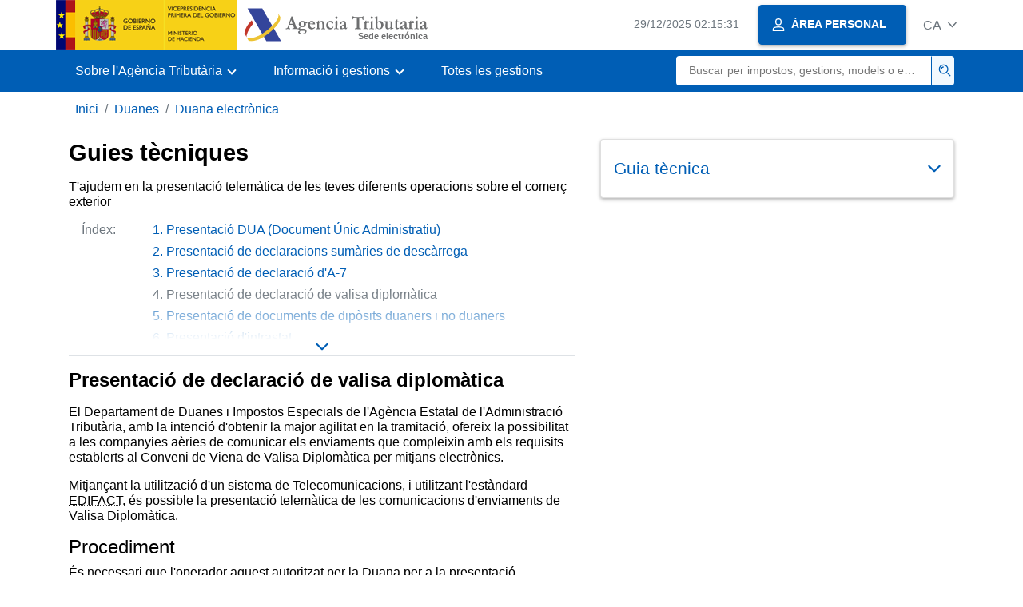

--- FILE ---
content_type: text/html;charset=UTF-8
request_url: https://sede.agenciatributaria.gob.es/Sede/ca_es/aduanas/aduana-electronica/guias-tecnicas/presentacion-declaracion-valija-diplomatica.html
body_size: 5271
content:
<!DOCTYPE html>
<html lang="ca">
<head>     
	<meta charset="utf-8">  
    <meta name="site" content="Sede">
	<link href="/static_files/common/css/aeat.07.css" rel="stylesheet" type="text/css">
<meta title="AEATviewport" content="width=device-width, initial-scale=1.0" name="viewport">
<title>Agència Tributària: Guies tècniques - Presentació de Declaració de Valisa Diplomàtica</title><meta name="ObjectId" content="b706fcdec473b710VgnVCM100000dc381e0aRCRD"><meta name="tema" content="Aduanas"><meta name="temaId" content="8ee803693c8bc610VgnVCM100000dc381e0aRCRD"><meta name="subTema" content="Aduana electrónica"><meta name="subTemaId" content="491a98132e01b710VgnVCM100000dc381e0aRCRD"><meta name="keyword" content="Duanes, Duana electrònica">
<meta name="detalle" content="informacion_paginado"> 
</head>
<body>
  	<div id="body" data-template-id="0557bf5177bac610VgnVCM100000dc381e0aRCRD" class="s_Sede p_estandar t_informacion paginado">
  
	  <header id="AEAT_header" class="header_aeat d-print-none d-app-none">
    <!-- CABECERA -->
   	<!--googleoff: index-->
	<a class="focus-only" href="#acc-main">Salta al contingut principal</a>
	<div class="header-sup_aeat w-100">
	  <div class="container">	  		
		<div class="row">
		<!-- CABECERA IZQUIERDA-->
	   	<div id="topIzquierda" class="pl-0"><nav class="header-contLogos_aeat"><a href="/Sede/ca_es/inicio.html" title="Pàgina d'inici" class="header-logosPrincipales_aeat"><span class="logoGobierno Sede">Logotip del Govern d'Espanya </span><span class="logoAEAT logoSite logoSede ml-2 overflow-hidden">Logotip Organisme</span></a></nav></div><!-- CABECERA IZQUIERDA FIN -->
</div>
	  </div>	
	</div>
	<!--googleon: index-->
	<!-- CABECERA FIN -->
    <!-- MENU -->
   	<!--googleoff: index--><div class="w-100 bg-primary p-1"><div class="container"><div class="row justify-content-between align-items-center"><button class="header-btnMovil_aeat text-white d-lg-none col-2 btn btn-link" type="button" id="menuPrincipal"><i class="aeat-ico fa-ico-menu ico-size-2 w-100" title="Obrir menú mòbil" aria-hidden="true" role="presentation"></i><span class="sr-only">Menú mòbil</span></button><nav id="aeat_menuPrincipal" class="navbar-dark navbar navbar-expand-lg p-0 col-12 col-xl-8 col-lg-9 d-none d-lg-flex" aria-label="Menú principal"><!--clase para movil: header-navMovil_aeat--><ul class="navbar-nav"><li class="nav-item"><a href="#" class="py-3 px-4 nav-link dropdown-toggle invisible" role="button"><span>Menú</span></a></li></ul></nav></div></div></div><!--googleon: index-->
<!-- MENU FIN -->
</header><nav aria-label="Migas navegación" class="js-nav-principal d-print-none d-app-none">
	<ol class="breadcrumb container bg-transparent px-md-4 px-3">
<li class="d-none d-md-block breadcrumb-item"><a data-aeat-id="b3552c121d27c610VgnVCM100000dc381e0aRCRD" href="/Sede/ca_es/inicio.html">Inici</a></li><li class="d-none d-md-block breadcrumb-item"><a data-aeat-id="8ee803693c8bc610VgnVCM100000dc381e0aRCRD" href="/Sede/ca_es/aduanas_.html">Duanes</a></li><li class="breadcrumb-item breadcrumb-item__volver"><a data-aeat-id="491a98132e01b710VgnVCM100000dc381e0aRCRD" href="/Sede/ca_es/aduanas/aduana-electronica.html"><i class="aeat-ico fa-ico-chevron-left ico-size-mini mr-2 d-md-none" aria-hidden="true" role="presentation"></i>Duana electrònica</a></li>
</ol>
</nav>

<div class="container-text js-container print-p-0 container-print"> 
			<div class="row mt-3 print-m-0"> 
				<main class="col-12 col-lg-7 col-print-12 print-p-0" id="acc-main"><h1 id="js-nombre-canal" data-aeat-id="7da76abe3503b710VgnVCM100000dc381e0aRCRD" class="font-weight-bold mb-3">Guies tècniques</h1><div><p id="js-descripcion-canal">T'ajudem en la presentació telemàtica de les teves diferents operacions sobre el comerç exterior</p></div><a class="focus-only mb-3 d-inline-block w-auto" href="#js-nombre-canal-paginado">Saltar índex de la informació</a><!--googleoff: index--><nav class="break-inside-avoid row mb-3 mx-0 pl-0 position-relative overflow-hidden overflow-print-auto list-hide print-mh-100 border-sm-bottom column-span-all border-print-bottom-0" data-list="hide"><button class="d-sm-none btn btn-sm btn-secondary cursor-pointer pb-1 position-fixed left-0 bottom-0 z-index-1 m-3 shadow-sm d-print-none" data-toggle="modal" data-target="#indicePaginado"><i class="mr-2 aeat-ico fa-ico-indice-sm ico-size-1" aria-hidden="true" role="presentation"></i>Índex</button><p class="d-none d-sm-flex col-2 text-secondary col-print-12 print-p-0 text-print-body h6-print print-mb-3 d-print-block">Índex:</p><ol id="indicePaginado" class="js-aeat-modal-sm position-relative col m-0 print-pl-4" data-title="Índex" data-header="true" data-footer="true"><li data-id="c3d4fcdec473b710VgnVCM100000dc381e0aRCRD" class="text-primary mb-2"><a href="/Sede/ca_es/aduanas/aduana-electronica/guias-tecnicas.html" title="Presentació DUA (Document Únic Administratiu)">Presentació DUA (Document Únic Administratiu)</a></li><li data-id="3d05fcdec473b710VgnVCM100000dc381e0aRCRD" class="text-primary mb-2"><a href="/Sede/ca_es/aduanas/aduana-electronica/guias-tecnicas/presentacion-declaraciones-sumarias-descarga.html" title="Presentació de declaracions sumàries de descàrrega">Presentació de declaracions sumàries de descàrrega</a></li><li data-id="e695fcdec473b710VgnVCM100000dc381e0aRCRD" class="text-primary mb-2"><a href="/Sede/ca_es/aduanas/aduana-electronica/guias-tecnicas/presentacion-declaracion-7.html" title="Presentació de declaració d'A-7">Presentació de declaració d'A-7</a></li><li data-id="b706fcdec473b710VgnVCM100000dc381e0aRCRD" class="active text-secondary mb-2">Presentació de declaració de valisa diplomàtica</li><li data-id="4a36fcdec473b710VgnVCM100000dc381e0aRCRD" class="text-primary mb-2"><a href="/Sede/ca_es/aduanas/aduana-electronica/guias-tecnicas/presentacion-documentos-depositos-aduaneros-no-aduaneros.html" title="Presentació de documents de dipòsits duaners i no duaners">Presentació de documents de dipòsits duaners i no duaners</a></li><li data-id="d286fcdec473b710VgnVCM100000dc381e0aRCRD" class="text-primary mb-2"><a href="/Sede/ca_es/aduanas/aduana-electronica/guias-tecnicas/presentacion-intrastat.html" title="Presentació d'intrastat">Presentació d'intrastat</a></li><li data-id="58b6fcdec473b710VgnVCM100000dc381e0aRCRD" class="text-primary mb-2"><a href="/Sede/ca_es/aduanas/aduana-electronica/guias-tecnicas/presentacion-manifiestos-carga.html" title="Presentació de manifestos de càrrega">Presentació de manifestos de càrrega</a></li><li data-id="2267fcdec473b710VgnVCM100000dc381e0aRCRD" class="text-primary mb-2"><a href="/Sede/ca_es/aduanas/aduana-electronica/guias-tecnicas/presentacion-declaracion-sumaria-entrada.html" title="Presentació de Declaració Sumària d'Entrada (ENS)">Presentació de Declaració Sumària d'Entrada (ENS)</a></li><li data-id="eb87fcdec473b710VgnVCM100000dc381e0aRCRD" class="text-primary mb-2"><a href="/Sede/ca_es/aduanas/aduana-electronica/guias-tecnicas/presentacion-declaraciones-sumarias-salida.html" title="Presentació de Declaracions Sumàries de Sortida (EXS, A1/A2), Notificacions de Reexportació (A3) i Reexpedició (NR)">Presentació de Declaracions Sumàries de Sortida (EXS, A1/A2), Notificacions de Reexportació (A3) i Reexpedició (NR)</a></li><li data-id="8898fdd06493b710VgnVCM100000dc381e0aRCRD" class="text-primary mb-2"><a href="/Sede/ca_es/aduanas/aduana-electronica/guias-tecnicas/documento-transporte-electronico-declaracion-transito.html" title="Document de transport electrònic com declaració de trànsit (ETD)">Document de transport electrònic com declaració de trànsit (ETD)</a></li><li data-id="20f8fdd06493b710VgnVCM100000dc381e0aRCRD" class="text-primary mb-2"><a href="/Sede/ca_es/aduanas/aduana-electronica/guias-tecnicas/notificaciones-g5-movimiento-mercancias.html" title="Notificacions G5 de moviment de mercaderies entre Magatzems de Dipòsit Temporal">Notificacions G5 de moviment de mercaderies entre Magatzems de Dipòsit Temporal</a></li><li data-id="3559fdd06493b710VgnVCM100000dc381e0aRCRD" class="text-primary mb-2"><a href="/Sede/ca_es/aduanas/aduana-electronica/guias-tecnicas/notificaciones-g3-presentacion-mercancias.html" title="Notificacions G3 per a la presentació de mercaderies">Notificacions G3 per a la presentació de mercaderies</a></li><li data-id="8089fdd06493b710VgnVCM100000dc381e0aRCRD" class="text-primary mb-2"><a href="/Sede/ca_es/aduanas/aduana-electronica/guias-tecnicas/declaracion-aduanera-importacion-bajo-valor-h7.html" title="Declaració Duanera d'Importació d'escàs valor H7">Declaració Duanera d'Importació d'escàs valor H7</a></li><li data-id="b3a3c3d96bcd1810VgnVCM100000dc381e0aRCRD" class="text-primary mb-2"><a href="/Sede/ca_es/aduanas/aduana-electronica/guias-tecnicas/declaracion-g4-deposito-temporal.html" title="Declaració G4 de dipòsit temporal">Declaració G4 de dipòsit temporal</a></li><li data-id="1ed87a3ec6f25810VgnVCM100000dc381e0aRCRD" class="text-primary mb-2"><a href="/Sede/ca_es/aduanas/aduana-electronica/guias-tecnicas/manual-usuario-pue-rohs.html" title="Manual d'Usuari PUE-ROHS">Manual d'Usuari PUE-ROHS</a></li><li data-id="733096c24b279810VgnVCM100000dc381e0aRCRD" class="text-primary mb-2"><a href="/Sede/ca_es/aduanas/aduana-electronica/guias-tecnicas/prueba-estatuto-aduanero-mercancia.html" title="Prova d'estatut duaner de la mercaderia (POUS)">Prova d'estatut duaner de la mercaderia (POUS)</a></li><li data-id="9d1edc3c6ab89810VgnVCM100000dc381e0aRCRD" class="text-primary mb-2"><a href="/Sede/ca_es/aduanas/aduana-electronica/guias-tecnicas/sistema-notificacion-presentacion-mercancias-por___.html" title="Sistema Notificació d'Inscripció de mercaderies en els registres del declarant">Sistema Notificació d'Inscripció de mercaderies en els registres del declarant</a></li></ol><button class="d-none d-sm-block bg-transparent border-0 cursor-pointer list-hide-button d-print-none"><i class="aeat-ico ico-size-1 fa-ico-chevron-down text-primary" title="Desplegar llistat" role="img"></i> </button></nav><!--googleon: index--><h2 id="js-nombre-canal-paginado" class="font-weight-bold mb-3 column-span-all">Presentació de declaració de valisa diplomàtica</h2><p>El Departament de Duanes i Impostos Especials de l'Agència Estatal de l'Administració Tributària, amb la intenció d'obtenir la major agilitat en la tramitació, ofereix la possibilitat a les companyies aèries de comunicar els enviaments que compleixin amb els requisits establerts al Conveni de Viena de Valisa Diplomàtica per mitjans electrònics.</p>
<p>Mitjançant la utilització d'un sistema de Telecomunicacions, i utilitzant l'estàndard <abbr title="Intercanvi electrònic de dades per a l'administració, comerç i transport">EDIFACT</abbr>, és possible la presentació telemàtica de les comunicacions d'enviaments de Valisa Diplomàtica.</p>
<h2 class="margen-sup">Procediment</h2>
<p>És necessari que l'operador aquest autoritzat per la Duana per a la presentació d'aquestes comunicacions.</p>
<p>La transmissió telemàtica del fitxer <abbr title="Intercanvi electrònic de dades per a l'administració, comerç i transport">EDIFACT</abbr>/CUSDEC es realitza a través d'Internet, amb l'únic requisit de tenir signatura electrònica que compleixi amb els requisits previstos en l'Ordre HAP/800/2014. Per a més informació sobre la seva obtenció i ús, consultar<a href="/Sede/ca_es/ayuda/consultas-informaticas/firma-digital-sistema-clave-pin-tecnica.html"> aquí</a>.</p>
<p>És possible conèixer la situació en què es troba l'enviament telemàtic d'una declaració, sempre que s'hagi rebut en el sistema d'informació de la Duana. Per accedir a la consulta és necessari identificar-se mitjançant signatura electrònica. Per raons de seguretat únicament es podran visualitzar les declaracions presentades pel titular del certificat.</p>
<p>El sistema estableix la possibilitat de l'enviament de la declaració mitjançant missatges&nbsp; <abbr title="Intercanvi electrònic de dades per a l'administració, comerç i transport">EDIFACT</abbr> / CUSDEC.&nbsp;La Guia Tècnica per a l'elaboració del missatge de les Comunicacions de Valisa Diplomàtica (Missatges CUSDEC, amb resposta CUSRES), pot descarregar-se en format <abbr title="Portable Document Format">PDF.</abbr></p>
<p>Actualitzat a 16-09-2013</p><!--MODAL IMPRESIÓN--><div class="modal fade js-no-imprimir" id="htmlToPdfModal" tabindex="-1" role="dialog" aria-labelledby="htmlToPdfModalTitle" aria-hidden="true"><div class="modal-dialog" role="document"><form class="modal-content"><div class="modal-header"><p class="modal-title d-flex align-items-center" id="htmlToPdfModalTitle"><i class="aeat-ico fa-ico-pdf ico-size-2 mr-2 text-primary" role="presentation" aria-hidden="true"></i>Genera PDF</p><button type="button" class="close cursor-pointer" data-dismiss="modal" aria-label="Close"><i class="aeat-ico fa-ico-cerrar-sm ico-size-2" role="presentation" aria-hidden="true"></i><span class="sr-only">Tancar</span></button></div><div class="modal-body"><p>La generació del PDF pot trigar diversos minuts depenent de la quantitat d'informació.</p><p>Seleccioni la informació que desitgi incloure en el PDF:</p><ul id="type-pdf-selector" class="list-unstyled pl-3 js-aeat-group-switch"><li class="mb-2"><div class="custom-control custom-switch"><input type="radio" class="custom-control-input" id="pdf-Apartado" value="Apartado" name="type-pdf-selector"><label class="custom-control-label" for="pdf-Apartado">Només la pàgina actual</label></div></li><li class="mb-2"><div class="custom-control custom-switch"><input type="radio" class="custom-control-input" id="pdf-Todo" value="Todo" name="type-pdf-selector"><label class="custom-control-label" for="pdf-Todo">Totes les pàgines de l'índex</label></div></li></ul><p>Pot cancel·lar la generació del PDF en qualsevol moment.</p></div><div class="modal-footer"><button type="button" class="btn btn-secondary" data-dismiss="modal">Cancel·la</button><button id="btn-continue-to-pdf" type="button" class="btn btn-primary" disabled>Continua</button></div></form></div></div><!-- FIN MODAL IMPRESIÓN --><div class="d-print-none border-top border-bottom py-2 d-flex w-100 justify-content-end d-app-none"><button class="btn btn-light-primary text-primary btn-sm d-flex d-app-none align-items-center cursor-pointer js-btn-to-pdf" type="button"><span class="d-none d-xs-block">Genera PDF</span><i class="aeat-ico fa-ico-pdf ico-size-1 ml-xs-2 text-primary" role="presentation" aria-hidden="true"></i></button></div><div class="row mx-0 my-3 my-sm-6 js-paginado-pasos d-print-none"><a rel="prev" class="d-none d-sm-flex col-12 col-sm text-left px-4 py-3 mb-3 mb-sm-0 justify-content-start align-items-center bg-light-blue" href="/Sede/ca_es/aduanas/aduana-electronica/guias-tecnicas/presentacion-declaracion-7.html" role="button"><i class="aeat-ico fa-ico-arrow-left mr-3 ico-size-3" aria-hidden="true" role="presentation"></i><span><span class="h2 d-block">Anterior </span><span>Presentació de Declaració d'A-7 </span></span></a><a rel="next" class="d-flex col-12 col-sm text-right justify-content-end px-4 py-3 align-items-center bg-light-blue" href="/Sede/ca_es/aduanas/aduana-electronica/guias-tecnicas/presentacion-documentos-depositos-aduaneros-no-aduaneros.html" role="button"><span><span class="h2 d-block">Següent </span><span>Presentació de Documents de Dipòsits Duaners i no Duaners</span></span><i class="aeat-ico fa-ico-arrow-right ml-3 ico-size-3" aria-hidden="true" role="presentation"></i></a></div></main><aside class="col-12 col-lg-5 col-print-12 print-p-0"><div class="card shadow-sm card-hover mb-3 shadow-print-none border-print-0 print-p-0" data-id="3797562bede3b710VgnVCM100000dc381e0aRCRD"><button class="btn btn-transparent cursor-pointer border-0 p-3 text-left d-flex justify-content-between collapsed align-items-center card-hover-link print-p-0" id="3797562bede3b710VgnVCM100000dc381e0aRCRD" data-target="#collapse-3797562bede3b710VgnVCM100000dc381e0aRCRD" aria-expanded="false" aria-controls="collapse-3797562bede3b710VgnVCM100000dc381e0aRCRD" type="button" data-toggle="collapse"><h2 class="my-2 h3 text-primary w-100 print-mb-3 text-print-body">Guia tècnica</h2><i class="aeat-ico ico-size-1 fa-ico-chevron-down text-primary d-print-none" role="presentation" aria-hidden="true"></i></button><div id="collapse-3797562bede3b710VgnVCM100000dc381e0aRCRD" class="collapse border-top d-print-block print-p-0 border-print-0" aria-label="Contenido del componente"><div class="card-body print-p-0"><div class="list-unstyled mb-0"><div class="position-relative"><a target="_blank" rel="noopener" href="/static_files/Sede/Tema/Aduanas/adu_electronica/info/guias_tecnicas/edi_vdip.pdf">Guia edi_vdip<span class="small ml-1">(1086 kB- <abbr title="Arxiu PDF">pdf </abbr>)</span><i class="aeat-ico fa-ico-pdf ico-size-1 ml-1" role="presentation"></i><i class="aeat-ico fa-ico-ventana-nueva-sm ico-size-1 ml-1" role="img" title="Salta al contingut principal"></i></a></div></div></div></div></div></aside></div>
		</div> 
  		<!--googleoff: index-->
  		<footer class="bg-primary d-print-none d-app-none d-inline-block w-100">
<noscript><div class="container py-3"><div class="row"><a class="text-white" href="https://sede.agenciatributaria.gob.es/Sede/ca_es/condiciones-uso-sede-electronica/accesibilidad/declaracion-accesibilidad.html">Accessibilitat</a></div></div></noscript><div id="js-pie-fecha-social" class="container pb-3"><div class="row"><div id="last-update" class="col mb-2"><p class="small text-center text-white mb-0">Pàgina actualitzada: <time datetime="2025-12-16">16/desembre/2025</time></p></div></div></div></footer><!--googleon: index-->
	</div>
	<div class="d-none">
   <span class="js-responsive d-xs-block"></span>
   <span class="js-responsive d-sm-block"></span>
   <span class="js-responsive d-md-block"></span>
   <span class="js-responsive d-lg-block"></span>
   <span class="js-responsive d-xl-block"></span>
   <span class="js-responsive d-xxl-block"></span>
   <span class="js-responsive d-xxxl-block"></span>
 </div>
<link href="/static_files/common/css/aeat.07.print.css" rel="stylesheet" type="text/css">
<script type="text/javascript" charset="UTF-8" src="/static_files/ca_es/common/script/aeat.07.js"></script>
</body>
</html>
